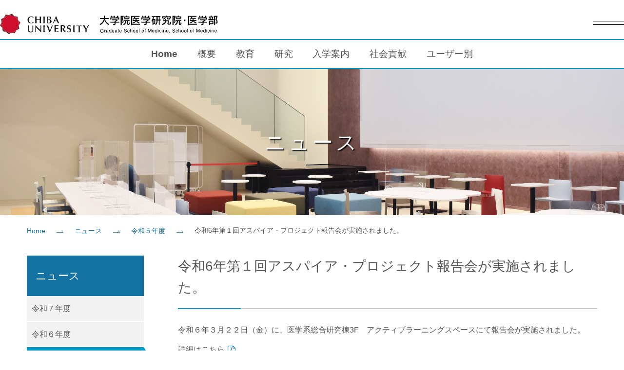

--- FILE ---
content_type: text/html
request_url: http://bem.m.chiba-u.ac.jp/news/r05/61/
body_size: 13681
content:

<!DOCTYPE html>
<html lang="ja">
<head>
<meta http-equiv="X-UA-Compatible" content="IE=edge">
<meta name="viewport" content="width=device-width, initial-scale=1.0">

<title>令和6年第１回アスパイア・プロジェクト報告会が実施されました。 :: 千葉大学大学院医学研究院・医学部</title>

<meta http-equiv="content-type" content="text/html; charset=UTF-8"/>
<meta name="generator" content="concrete5"/>
<link rel="shortcut icon" href="/application/files/1716/4777/2994/favicon.ico" type="image/x-icon"/>
<link rel="icon" href="/application/files/1716/4777/2994/favicon.ico" type="image/x-icon"/>
<link rel="canonical" href="/news/r05/61?auth=4482b717576e0ffee614d33c0986149a&jsID=2&ccm_paging_p_b1289=1&ccm_paging_p_b792=1&ccm_paging_p_b912=1&ccm_paging_p_b4009=1">
<script type="text/javascript">
    var CCM_DISPATCHER_FILENAME = "/index.php";
    var CCM_CID = 2160;
    var CCM_EDIT_MODE = false;
    var CCM_ARRANGE_MODE = false;
    var CCM_IMAGE_PATH = "/concrete/images";
    var CCM_TOOLS_PATH = "/index.php/tools/required";
    var CCM_APPLICATION_URL = "";
    var CCM_REL = "";
    var CCM_ACTIVE_LOCALE = "ja_JP";
</script>

<script type="text/javascript" src="/concrete/js/jquery.js?ccm_nocache=1a72ca0f3692b16db9673a9a89faff0649086c52"></script>
<!-- Google tag (gtag.js) -->
<script async src="https://www.googletagmanager.com/gtag/js?id=G-V1CV4P0LQT"></script>
<script>
  window.dataLayer = window.dataLayer || [];
  function gtag(){dataLayer.push(arguments);}
  gtag('js', new Date());

  gtag('config', 'G-V1CV4P0LQT');
</script><link rel="stylesheet" href="/application/themes/med_theme/common/css/master.css">
<script type="text/javascript" src="/application/themes/med_theme/common/js/jquery.min.js"></script>
<script type="text/javascript" src="/application/themes/med_theme/common/js/function.js"></script>
<script type="text/javascript" src="/application/themes/med_theme/common/js/header.js"></script>
</head>
<body>

<div class="ccm-page ccm-page-id-2160 page-type-news page-template-news">
<header class="l-header" data-header>
  <div class="header-inr">
    <div class="header-top">
      <div class="header-left-logo">
        <p class="left-logo"><a href="/" class="logo-img"><img src="/application/themes/med_theme/common/images/logo_top.svg" alt="Chiba University"></a></p>
      </div>
      <div class="header-right">
        <div class="header-menubox">
          <button class="header-menu" data-spmenutoggle><span class="action-btn-wrap">メニューを開く</span></button>
        </div>
      </div>
    </div>
    
    <div class="header-bottom">
      <div class="sp-nav">
        <div class="sp-nav-language">
          <ul>
            <li class="current"><a href="/">日本語</a></li>
            <li class="en"><a href="/en/">English</a></li>
          </ul>
        </div>
        <nav>
          

    <ul class="nav"><li class=""><a href="/" target="_self" class="">Home</a></li><li class=""><a href="/about" target="_self" class="">概要</a></li><li class=""><a href="/edu" target="_self" class="">教育</a></li><li class=""><a href="/research" target="_self" class="">研究</a></li><li class=""><a href="/admissions" target="_self" class="">入学案内</a></li><li class=""><a href="/cooperation" target="_self" class="">社会貢献</a></li></ul>
        </nav>
        <div class="sp-nav-user">
          

    <ul>
	<li><a href="/corporation">企業の方</a></li>
	<li><a href="/graduate">大学院志望の方</a></li>
	<li><a href="/undergraduate">医学部志望の方</a></li>
	<li><a href="/graduates">卒業生の方</a></li>
	<li><a href="/local-page">在学生・教員の方</a></li>
	<li><a href="/about/contact">お問い合わせ</a></li>
	<li><a href="/about/access">交通アクセス</a></li>
</ul>

        </div>
      </div>
      <div id="mainNav" class="pc-nav">
        <nav>
          

    <ul data-gnav><li class=""><a href="/" target="_self" class="">Home</a></li><li class=""><a href="/about" target="_self" class="">概要</a><div class="subNav"><ul><li class=""><a href="/about/mission" target="_self" class="">ミッション</a></li><li class=""><a href="/about/overview" target="_self" class="">医学部概況</a></li><li class=""><a href="/about/history" target="_self" class="">沿革</a></li><li class=""><a href="/about/message" target="_self" class="">医学部長挨拶</a></li><li class=""><a href="/about/tradition" target="_self" class="">千葉医学について</a></li><li class=""><a href="/about/organization" target="_self" class="">機構図</a></li><li class=""><a href="/about/granddesign" target="_self" class="">グランドデザイン将来構想</a></li><li class=""><a href="/about/disclosure" target="_self" class="">公開情報</a></li><li class=""><a href="/about/enrollment" target="_self" class="">医学部入学者数及び進路</a></li><li class=""><a href="/about/graduate_school" target="_self" class="">大学院受入数及び進路</a></li><li class=""><a href="/about/about" target="_self" class="">医学研究院・医学部概要／医学系総合研究棟案内</a></li><li class=""><a href="/about/campusmap" target="_self" class="">キャンパスマップ</a></li><li class=""><a href="/about/monument" target="_self" class="">亥鼻地区の記念碑等</a></li><li class=""><a href="/about/link" target="_self" class="">関連リンク</a></li><li class=""><a href="/about/archive" target="_self" class="">アーカイブ</a></li><li class=""><a href="/about/symposium_saigai" target="_self" class="">災害治療学シンポジウム</a></li><li class=""><a href="/about/facility" target="_self" class="">施設の貸し出しについて</a></li></ul></div></li><li class=""><a href="/edu" target="_self" class="">教育</a><div class="subNav"><ul><li class=""><a href="/edu/outline" target="_self" class="">理念と目標（千葉大学憲章）</a></li><li class=""><a href="/edu/goal" target="_self" class="">教育目標</a></li><li class=""><a href="/edu/undergraduate" target="_self" class="">千葉大学医学部の使命とアウトカム</a></li><li class=""><a href="/edu/graduate" target="_self" class="">大学院(医学薬学府)の概要</a></li><li class=""><a href="/edu/undergraduate/syllabus" target="_self" class="">医学部カリキュラム</a></li><li class=""><a href="/edu/2135" target="_self" class="">科目別コンピテンシー</a></li><li class=""><a href="/edu/campuslife" target="_self" class="">学生生活</a></li><li class=""><a href="/edu/mededu" target="_self" class="">医学教育研究室</a></li><li class=""><a href="/edu/third-party-evaluation" target="_self" class="">医学教育分野別評価基準日本版に基づく外部評価</a></li><li class=""><a href="/edu/visitingstudents" target="_self" class="">国際関係</a></li><li class=""><a href="/edu/scholarship" target="_self" class="">研究医養成プログラム</a></li><li class=""><a href="/edu/scholarshipprize" target="_self" class="">スカラーシップ賞</a></li><li class=""><a href="/edu/bcrc" target="_self" class="">ちばBCRC</a></li><li class=""><a href="/edu/research" target="_self" class="">総合内科（研究指向型）医師の養成プログラム</a></li><li class=""><a href="/edu/kentai" target="_self" class="">【社会人教育】臨床医学の献体利用を推進する専門人材養成プログラム</a></li><li class=""><a href="/edu/c-come" target="_self" class="">地域志向型医療人材養成プログラム</a></li></ul></div></li><li class=""><a href="/research" target="_self" class="">研究</a><div class="subNav"><ul><li class=""><a href="/research/research" target="_self" class="">研究領域等</a></li><li class=""><a href="/research/rinri" target="_self" class="">倫理審査委員会</a></li><li class=""><a href="/research/seika" target="_self" class="">寄附講座一覧</a></li><li class=""><a href="/research/publication" target="_self" class="">業績集</a></li><li class=""><a href="/research/funds" target="_self" class="">外部資金獲得状況</a></li><li class=""><a href="/research/kaken" target="_self" class="">科研費応募支援（学内限定）</a></li></ul></div></li><li class=""><a href="/admissions" target="_self" class="">入学案内</a><div class="subNav"><ul><li class=""><a href="/admissions/graduate" target="_self" class="">大学院入学案内</a></li><li class=""><a href="/admissions/undergraduate" target="_self" class="">医学部入学案内</a></li><li class=""><a href="/admissions/opencampus" target="_self" class="">オープンキャンパス</a></li><li class=""><a href="/admissions/region_sp" target="_self" class="">医学部学校推薦型選抜「千葉県地域枠入試」</a></li><li class=""><a href="/admissions/7" target="_self" class="">令和８年度一般選抜「千葉県地域枠入試」出願書類について</a></li><li class=""><a href="/admissions/shihigai" target="_self" class="">医学部私費外国人留学生選抜</a></li><li class=""><a href="/admissions/enrollment-procedures" target="_self" class="">入学手続きについて</a></li><li class=""><a href="/admissions/past-eq" target="_self" class="">過去問題について</a></li></ul></div></li><li class=""><a href="/cooperation" target="_self" class="">社会貢献</a><div class="subNav"><ul><li class=""><a href="/cooperation/web_lecture" target="_self" class="">医学入門講義一覧</a></li><li class=""><a href="/cooperation/open_lecture" target="_self" class="">教員講演活動一覧</a></li><li class=""><a href="/cooperation/activity" target="_self" class="">地域貢献活動</a></li></ul></div></li><li><a>ユーザー別</a>
      <div class="subNav">
        <ul>
          <li><a href="/graduate/">企業の方</a></li>
          <li><a href="/graduate/">大学院志望の方</a></li>
          <li><a href="/undergraduate/">医学部志望の方</a></li>
          <li><a href="/graduates/">卒業生の方</a></li>
          <li><a href="/local/">在学生・教員の方</a></li>
        </ul>
      </div>
    </li></ul>
          <div class="current-bar" data-gnav-bar></div>
        </nav>
      </div>
    </div>
  </div>
</header><div id="pagetitle">
  <p>ニュース</p>
  <div class="bgImg">
  <img src="/application/files/8416/4731/5168/pagetitle_topics.jpg" alt="ページタイトル画像"></div>
</div>

<div id="breadcrumb">


    <ul><li><a href="/" target="_self">Home</a></li><li><a href="/news" target="_self">ニュース</a></li><li><a href="/news/r05" target="_self">令和５年度</a></li><li class="active">令和6年第１回アスパイア・プロジェクト報告会が実施されました。</li></ul>
</div>
<div id="contents" class="sub">
  <main>
  <h1>令和6年第１回アスパイア・プロジェクト報告会が実施されました。</h1>
  

<div class="container"><div class="row"><div class="col-sm-12">    <div id="all" class="newsList">
  </div>


</div></div></div>

<div class="container"><div class="row"><div class="col-sm-12">    <p>令和６年３月２２日（金）に、医学系総合研究棟3F　アクティブラーニングスペースにて報告会が実施されました。</p>

<p><a href="/application/files/8717/1160/0221/N1HP20240325_itoS.pdf">詳細はこちら</a><br />
​​​​​</p>

</div></div></div>  </main>

  <aside>
    <div id="subPageLink">
    <!-- 二階層目タイトル -->
    <div class="categoryTtl">ニュース</div>
    

    <ul class="nav"><li class=""><a href="/news/r07" target="_self" class="">令和７年度</a></li><li class=""><a href="/news/r06" target="_self" class="">令和６年度</a></li><li class="nav-path-selected"><a href="/news/r05" target="_self" class="nav-path-selected">令和５年度</a></li><li class=""><a href="/news/r04" target="_self" class="">令和４年度</a></li><li class=""><a href="/news/r03" target="_self" class="">令和３年度</a></li><li class=""><a href="/news/old" target="_self" class="">過去のニュース</a></li></ul>
    </div>
  </aside>
</div>
<div id="pagetop"><a href=""></a></div>
<footer>
  <div class="wrapper">
    <div class="siteInfo">
      <div class="siteName">
        <div class="name">千葉大学大学院医学研究院・医学部</div>
        

    <ul>
	<li><a href="/application/files/1416/4674/0405/SNS.pdf" rel="noopener" target="_blank">医学研究院・医学部 公式SNS運用方針</a></li>
	<li><a href="https://www.chiba-u.ac.jp/general/disclosure/security/privacy_policy.html" rel="noopener" target="_blank">プライバシーポリシー</a></li>
	<li><a href="/about/sitemap">サイトマップ</a></li>
	<li><a href="https://www.m.chiba-u.ac.jp/about/link/">関連リンク</a></li>
	<li class="contact"><a href="/about/contact">お問い合わせ</a></li>
	<li class="access"><a href="/about/access">交通アクセス</a></li>
</ul>

      </div>
      <div class="siteSns">
        

    <ul>
	<li class="s-twitter"><a href="https://twitter.com/ChibaUnivMed" rel="noopener" target="_blank"><span>twitter</span></a></li>
	<li class="s-facebook"><a href="https://www.facebook.com/ChibaUnivMed" rel="noopener" target="_blank"><span>facebook</span></a></li>
	<li class="s-insta"><a href="https://www.instagram.com/chibaunivmed/" rel="noopener" target="_blank"><span>instagram</span></a></li>
</ul>

      </div>
    </div>
    <p class="copyright">
      

    Copyright (C) 2003-2023 Graduate School of Medicine and School of Medicine, Chiba University. All Rights Reserved.
    </p>
  </div>
</footer>
</div>
</body>
</html>

--- FILE ---
content_type: application/javascript
request_url: http://bem.m.chiba-u.ac.jp/application/themes/med_theme/common/js/header.js
body_size: 2547
content:
//header JS


  $(window).on('load', function () {
    
    headerMenu();
    openLanguageBtn();
    gNavHover();
  });



/*---------------------------------------------------------------------
headerMenu
---------------------------------------------------------------------*/
headerMenu = function () {
  const $spMenuToggle = $('[data-spmenutoggle]');
  const menuBtn = $('.header-menubox');
  const spNav = $('.sp-nav');


  function menuOpen() {
    menuBtn.addClass('menu-opens');
    spNav.addClass('menu-opens');
  }
  function menuClose() {
    menuBtn.removeClass('menu-opens');
    spNav.removeClass('menu-opens');
  }
  
  $spMenuToggle.on('click', function (e) {
    $this = $(this);
    if (menuBtn.hasClass('menu-opens')||spNav.hasClass('menu-opens')) {
      menuClose();
    } else {
      menuOpen();
    }
  });
  

};


/*---------------------------------------------------------------------
openLanguageBtn
---------------------------------------------------------------------*/

openLanguageBtn = function() {
  const languageBtn = document.querySelector('[data-language-btn]');
  const languageCnt = document.querySelector('.header-btnbox');
  
  languageBtn.addEventListener(
    'click',
    function() {
      if (languageCnt.classList.contains('language-open')) {
        languageCnt.classList.remove('language-open');
      } else {
        languageCnt.classList.add('language-open');
      }
    },
    false
  );
}



/*---------------------------------------------------------------------
//gNavHover
---------------------------------------------------------------------*/
gNavHover = function() {
  let $gNav = $('[data-gnav]');
  let $r = $gNav.children('li');
  let $s = $r.closest('li');
  const $bar = $('[data-gnav-bar]');

  $gNav.on('mouseenter', function() {
    setTimeout(function() {
      $bar.css(
        'transition',
        'left .3s cubic-bezier(0.3, 0, 0.1, 1), height 0.4s cubic-bezier(0.3, 0, 0.1, 1),width .5s cubic-bezier(0.3, 0, 0.1, 1)'
      );
    }, 400);
  });
  $gNav.on('mouseleave', function() {
    // setTimeout(function () {
    $bar.css('transition', 'height 0.4s cubic-bezier(0.3, 0, 0.1, 1)');
    // }, 400);
  });

  $s.on('mouseenter', function() {
    $bar.addClass('is-hover');
    let $left = $(this).offset().left;
    let $width = $(this).width();
    $bar.width($width);
    $bar.offset({
      left: $left
    });
  });
  $s.on('mouseleave', function() {
    $bar.removeClass('is-hover');
    // $bar.width(0);
    $bar.offset({
      left: 'auto'
    });
  });
};




--- FILE ---
content_type: image/svg+xml
request_url: http://bem.m.chiba-u.ac.jp/application/themes/med_theme/common/images/logo_top.svg
body_size: 23130
content:
<?xml version="1.0" encoding="UTF-8"?>
<svg xmlns="http://www.w3.org/2000/svg" version="1.1" viewBox="0 0 411 38">
  <!-- Generator: Adobe Illustrator 29.3.1, SVG Export Plug-In . SVG Version: 2.1.0 Build 151)  -->
  <defs>
    <style>
      .st0 {
        fill: #5e2a2b;
      }

      .st1 {
        fill: #ce0e2d;
      }

      .st2 {
        fill: #79242f;
      }

      .st3 {
        fill: #96262c;
      }

      .st4 {
        fill: #1c1c1b;
      }
    </style>
  </defs>
  <g id="_レイヤー_1">
    <polygon class="st1" points="7.6 7.3 2.9 16.3 4.4 26.3 11.5 33.5 21.5 35.2 30.5 30.7 35.2 21.7 33.7 11.7 26.6 4.5 16.6 2.8 7.6 7.3"/>
    <path class="st2" d="M2,10.1s0,0,0,0h0s.9,6.2.9,6.2L7.6,7.3s-5.6,2.8-5.6,2.8Z"/>
    <path class="st3" d="M10.5,1.7h0s0,0,0,0l-2.9,5.5,9.1-4.5-6.1-1h0Z"/>
    <path class="st0" d="M22.3,0S22.3,0,22.2,0h0l-5.6,2.8,10,1.7L22.3,0Z"/>
    <path class="st3" d="M32.8,5.6s0,0,0,0c0,0,0,0,0,0l-6.1-1,7.1,7.2s-.9-6.2-.9-6.1Z"/>
    <path class="st3" d="M38.1,16.2h0c0,0,0,0,0,0l-4.3-4.4,1.5,10s2.9-5.5,2.9-5.5Z"/>
    <path class="st2" d="M36.1,27.9s0,0,0,0h0s-.9-6.2-.9-6.2l-4.7,9,5.6-2.8h0Z"/>
    <path class="st3" d="M27.6,36.3h0s0,0,0,0l2.9-5.5-9.1,4.5,6.1,1h0Z"/>
    <path class="st0" d="M15.8,38s0,0,0,0h0l5.6-2.8-10-1.7s4.4,4.4,4.4,4.4h0Z"/>
    <path class="st2" d="M5.3,32.5s0,0,0,0c0,0,0,0,0,0l6.1,1-7.1-7.2.9,6.1Z"/>
    <path class="st3" d="M0,21.8h0c0,0,0,0,0,0l4.3,4.4-1.5-10-2.9,5.5Z"/>
    <path class="st4" d="M60.8,25.3c0,1.2,0,2.3,0,3.5s0,.7,0,1c0,.3,0,.5,0,.7s0,.4,0,.5c0,.1,0,.2,0,.3-.2.5-.6,1-1.1,1.3-.5.3-1.2.5-1.9.5s-1.2,0-1.7-.3c-.5-.2-.8-.5-1.1-.8-.1-.2-.2-.4-.3-.6,0-.2-.1-.4-.2-.7,0-.3,0-.7,0-1.1s0-1,0-1.8v-2.4c0-.8,0-1.6,0-2.2v-1.4s-2.4,0-2.4,0c0,.2,0,.5,0,.8,0,.3,0,.6,0,.9,0,.3,0,.6,0,.9v6.1c0,.2,0,.4,0,.5,0,.7.3,1.3.7,1.7.3.5.8.8,1.3,1.1.5.3,1,.4,1.6.5.6,0,1.1.2,1.7.2s1,0,1.6-.2c.6-.1,1-.3,1.5-.6.3-.2.6-.4.8-.6s.4-.5.6-.8c.2-.3.3-.7.3-1,0-.4.1-.9.1-1.4,0-.5,0-1,0-1.7,0-.6,0-1.3,0-2,0-.7,0-1.3,0-1.9s0-1.1,0-1.5v-.9s-1.6,0-1.6,0c0,1.2.1,2.4.1,3.5h0Z"/>
    <path class="st4" d="M83.7,24.7c0-.6,0-1.1,0-1.7s0-1,.1-1.3h-2.6c0,.9.2,1.6.2,2.3,0,.7,0,1.3,0,1.9,0,1.5,0,3,0,4.4,0,1.4,0,2.7-.2,3.7h2.6c0-.7-.1-1.6-.2-2.6,0-1,0-2.2,0-3.5v-1.6c0-.6,0-1.2,0-1.8h0Z"/>
    <path class="st4" d="M96.7,23.1c-.2.5-.4,1-.6,1.6-.2.5-.4,1.1-.6,1.6-.2.5-.4,1-.6,1.5-.2.4-.3.8-.4,1.1-.1.3-.2.5-.2.6l-.7,1.7c-.2-.5-.4-1-.6-1.4-.2-.5-.4-1-.6-1.4-.4-1-.7-1.7-.9-2.4-.2-.6-.4-1.2-.6-1.6-.2-.5-.3-.9-.4-1.3-.1-.4-.2-.8-.4-1.2h-2.8c0,.1.1.3.2.5.1.2.2.5.4.8.1.3.2.6.4.8,0,.3.2.4.2.5,0,.1,0,.2.2.5,0,.2.2.4.3.7s.2.5.3.8c.1.3.2.6.3.8.1.3.2.5.3.7s.2.4.2.5c.3.7.6,1.4.8,1.8s.3.9.5,1.2c.1.4.3.7.4,1.1.1.4.3.9.5,1.4h1.5c.4-1.1.8-2.2,1.2-3.3.4-1.1.9-2.2,1.3-3.3.2-.4.4-.9.6-1.4s.4-1,.7-1.5c.2-.5.5-1,.7-1.5.2-.5.4-.9.6-1.3h-1.7c-.1.4-.3.8-.5,1.3Z"/>
    <path class="st4" d="M106.9,32.9c-.4,0-1.1,0-1.4,0h-.8v-4.9h1.4c.4,0,1.1,0,1.5,0,.2,0,.7,0,.9,0s.5,0,.7,0v-1.3c-.2,0-.5,0-.9,0-.3,0-.9,0-1.3,0-.4,0-1,0-1.4,0h-1.1v-4.2h2.6c.1,0,.3,0,.4,0h1.9c0,0,0-1.1,0-1.1-.7,0-1.5,0-2.1,0-.6,0-1.3,0-1.8,0h-1c-.3,0-.6,0-.9,0-.3,0-.6,0-.8,0-.3,0-.5,0-.7,0,0,.5,0,1,0,1.6,0,.6,0,1.2,0,1.8,0,.6,0,1.1,0,1.6v1.8c0,.4,0,.7,0,1.1,0,.4,0,.8,0,1.1,0,.4,0,.7,0,1,0,.4,0,.8,0,1.1,0,.4,0,.7,0,1.1,1.2,0,2.5-.1,3.6-.1s2.8,0,3.8.1v-1.2c-.4,0-.8,0-1.2,0-.4,0-1.1,0-1.5,0h0Z"/>
    <path class="st4" d="M122,32.3c-.2-.3-.5-.6-.7-1-.2-.4-.6-.8-.9-1.3-.1-.2-.3-.4-.5-.7s-.3-.5-.5-.7l-.5-.7c.4,0,.8-.2,1.2-.4.4-.2.7-.4,1-.7s.5-.6.7-1c.2-.4.3-.8.3-1.3s0-.8-.2-1.1-.3-.6-.6-.9c-.4-.4-.8-.6-1.3-.7-.5-.1-1-.2-1.6-.2h-4.8c0,.6,0,1,0,1.4,0,.4,0,.7,0,1,0,.3,0,.7,0,1v2.9c0,.4,0,.8,0,1.2,0,.4,0,.7,0,1,0,.3,0,.6,0,1s0,.8,0,1.2c0,.4,0,1,0,1.5h2.4c0-.1,0-.3,0-.7,0-.3,0-.6,0-1,0-.3,0-.7,0-1v-3.2h.4c.5.7,1,1.4,1.5,2.2s1,1.5,1.5,2.2c.1.2.3.5.5.8.2.3.3.5.5.8h3.1c-.3-.4-.5-.7-.8-1-.2-.3-.4-.6-.7-.8h0ZM117.2,27.4c-.2,0-.5,0-.7,0-.2,0-.4,0-.6,0v-4.7c.1,0,.3,0,.6,0,.3,0,.5,0,.7,0,.3,0,.6,0,.9,0s.6.2.8.4c.3.2.5.5.6.8,0,.3.1.7.1,1s0,.6-.1.9-.2.6-.4.8c-.2.2-.4.4-.8.6-.3.1-.7.2-1.1.2h0Z"/>
    <path class="st4" d="M133.4,29.3c0-.2-.1-.4-.3-.7-.1-.2-.3-.4-.5-.6-.1-.1-.3-.3-.4-.4-.1-.1-.3-.2-.5-.3-.2-.1-.4-.2-.7-.3-.2-.1-.5-.2-.9-.4-.4-.2-.8-.3-1.1-.4-.3-.1-.6-.3-.8-.5-.2-.2-.4-.4-.5-.6-.1-.2-.2-.5-.2-.8,0-.5.2-1,.5-1.4.4-.4.9-.6,1.6-.6s1.1.1,1.5.4.7.6.8,1.2h.2l.6-1.7c-.4-.2-.9-.4-1.3-.5-.4-.1-1-.2-1.6-.2s-1.5.1-2,.3c-.5.2-1,.5-1.3.9s-.5.7-.7,1.2c-.1.4-.2.8-.2,1.2s0,.7.1,1c0,.3.2.6.4.9s.4.5.7.7c.3.2.7.4,1.1.6.3.1.6.2.9.4.4.1.7.3.9.4,0,0,.2,0,.4.2s.3.2.5.4c.2.2.3.4.4.6s.2.5.2.9,0,.6-.2.9-.3.5-.5.7-.4.3-.7.5c-.3.1-.6.2-1,.2s-.5,0-.8,0-.5-.2-.7-.3-.5-.3-.7-.6-.4-.6-.6-1.1h-.2l-.4,2c.2,0,.3.2.6.3.2,0,.5.2.8.3.3,0,.6.2.9.2.3,0,.7,0,1.1,0,.8,0,1.5-.1,2.1-.4s1.1-.5,1.4-.9c.4-.4.6-.8.8-1.3.2-.5.3-.9.3-1.4s0-.3,0-.5c0-.2,0-.4-.1-.6h0Z"/>
    <path class="st4" d="M139.6,24.7c0-.6,0-1.1,0-1.7s0-1,.1-1.3h-2.6c0,.9.1,1.6.2,2.3,0,.7,0,1.3,0,1.9,0,1.5,0,3,0,4.4,0,1.4,0,2.7-.2,3.7h2.6c0-.7-.1-1.6-.1-2.6,0-1,0-2.2,0-3.5v-1.6c0-.6,0-1.2,0-1.8h0Z"/>
    <path class="st4" d="M148.2,21.9h-1.1c-.4,0-.8,0-1.2,0-.4,0-.8,0-1.3,0-.4,0-.8,0-1.2,0v1.3c.2,0,.5,0,.8,0,.3,0,.6,0,.9,0,.3,0,.5,0,.8,0h1.3c0,.4,0,.7,0,1v6c0,.7,0,1.4,0,2,0,.7,0,1.4-.1,2.1h2.5c0-.2,0-.6,0-.9s0-.9,0-1.5v-7.7c0-.3,0-.7,0-1,.6,0,1.2,0,1.9,0,.6,0,1.2,0,1.7.1v-1.3c-.9,0-1.7,0-2.5,0s-1.6,0-2.3,0h0Z"/>
    <path class="st4" d="M75.8,24.2c0,.7,0,1.4,0,2.1v4c-.2-.1-.4-.3-.5-.4-.1-.1-.3-.2-.4-.4l-2.2-2.1c-.6-.5-1.1-1-1.6-1.5-.5-.5-1-1-1.4-1.4-.4-.5-.9-.9-1.3-1.4-.4-.5-.9-.9-1.3-1.4h-.9c0,.8,0,1.7,0,2.5v6.2c0,.2,0,.5,0,.7,0,.2,0,.4,0,.5v2.5c-.1,0,1.4,0,1.4,0,0-.4,0-.7,0-1,0-.3,0-.5,0-.7,0-.2,0-.4,0-.5v-.7c0-.5,0-.9,0-1.4,0-.4,0-.9,0-1.3v-3c.3.3.7.6,1.2,1.1.4.4.9.9,1.5,1.4.5.5,1.1,1,1.6,1.6s1.1,1,1.7,1.5c.5.5,1.1,1.1,1.5,1.6.5.5.9,1,1.3,1.4h.8v-.4c0-.2,0-.3,0-.5v-1.8c0-.4,0-.8,0-1.2v-4.1c0-.5,0-1,0-1.5,0-.5,0-.9,0-1.4s0-1,0-1.5h-1.6l.2,2.4h0Z"/>
    <path class="st4" d="M164.6,21.7c-.3.7-.6,1.3-.8,1.8-.2.5-.4.9-.6,1.3-.2.4-.4.8-.7,1.3s-.6,1-.9,1.7c-.4-.7-.7-1.3-1-1.8-.3-.5-.6-1-.8-1.5-.2-.5-.5-.9-.7-1.4-.2-.4-.4-.9-.7-1.4h-2.9c.2.4.5.8.8,1.3.3.5.6,1,.9,1.5.3.5.6,1,.9,1.5.3.5.6.9.8,1.3l1.1,1.8v1c0,.4,0,.8,0,1.3,0,.5,0,.9,0,1.3,0,.5,0,.8,0,1.2h2.4c0-.4,0-.8,0-1.1,0-.3,0-.7,0-1,0-.3,0-.6,0-1v-1.7c0,0,0-.2,0-.3,0,0,.1-.2.2-.3.4-.6.8-1.3,1.1-2,.4-.7.7-1.3,1.1-2,0-.1.2-.3.4-.6.2-.3.4-.6.6-.9.2-.3.4-.6.6-.9.2-.3.3-.5.4-.6h-1.8Z"/>
    <path class="st4" d="M58.6,6.2c.6,0,1.2,0,1.6.2s.8.3,1,.5c.2.2.4.4.6.6.1.2.2.3.3.4h.2l.5-1.8c-.7-.3-1.4-.6-2.1-.7-.7-.1-1.4-.2-2.1-.2-1.2,0-2.2.2-3.1.5-.9.3-1.6.8-2.2,1.4-.6.6-1,1.3-1.3,2.1-.3.8-.4,1.6-.4,2.5s.2,1.9.5,2.7c.3.8.8,1.4,1.4,1.9.6.5,1.3.9,2,1.2.8.3,1.6.4,2.5.4,1.7,0,3.2-.4,4.5-1.1l.2-1.8h-.2c-.2.1-.4.3-.7.6-.2.2-.5.5-.9.7-.3.2-.7.4-1.1.5-.4.1-.9.2-1.5.2s-.8,0-1.1-.1c-.3,0-.6-.2-.9-.4-.3-.2-.5-.3-.7-.5-.2-.2-.4-.4-.5-.6-.3-.4-.5-.7-.6-1.1-.2-.4-.3-.7-.3-1.1,0-.3,0-.6-.1-.9,0-.3,0-.5,0-.6,0-1.7.4-3,1.2-4,.8-.9,1.9-1.4,3.4-1.4h0Z"/>
    <path class="st4" d="M76.9,9.4c0-.8,0-1.5,0-2.3,0-.7,0-1.3.1-1.8h-2.6c0,.3,0,.6,0,.8,0,.2,0,.3,0,.4v.4s0,.4,0,.4c0,.1,0,.3,0,.6,0,.3,0,.6,0,.9v1.6c-.6,0-1.1,0-1.6,0-.5,0-1.1,0-1.6,0s-.9,0-1.4,0c-.4,0-.9,0-1.4,0v-2.1c0-.5,0-1,0-1.4,0-.4,0-.7,0-.9,0-.2,0-.5,0-.8h-2.5c0,.7,0,1.4.1,2.1,0,.7,0,1.4,0,2.1,0,1.4,0,2.7,0,4.1,0,1.3,0,2.7-.1,4.1h2.5c0-.3,0-.6,0-.8s0-.5,0-.9c0-.3,0-.7,0-1.1v-3.3c.5,0,1,0,1.5,0,.5,0,1,0,1.5,0s1,0,1.5,0c.5,0,1,0,1.4,0v2.9c0,.2,0,.4,0,.7,0,.3,0,.6,0,1,0,.3,0,.6,0,.9,0,.3,0,.5,0,.5h2.5v-1.1c-.1-.3-.2-.6-.2-.9,0-.7,0-1.5,0-2.2v-1.8c0-.7,0-1.5,0-2.3h0Z"/>
    <path class="st4" d="M83.7,8.4c0-.6,0-1.1,0-1.7,0-.5,0-.9.1-1.3h-2.6v1.4c.1.3.2.6.2.9,0,.7,0,1.3,0,1.9,0,1.5,0,3,0,4.4,0,1.4,0,2.7-.2,3.7h2.6c0-.7-.1-1.6-.1-2.6,0-1,0-2.1,0-3.5v-1.6c0-.6,0-1.2,0-1.8h0Z"/>
    <path class="st4" d="M95.4,11.9c-.3-.2-.7-.4-1.1-.6-.4-.1-.9-.2-1.4-.2.4,0,.7-.1,1.1-.3.4-.1.7-.3,1-.6.3-.2.5-.5.7-.8.2-.3.3-.7.3-1.1s0-1.1-.3-1.4c-.2-.4-.5-.7-.8-.9-.3-.2-.8-.4-1.2-.4s-.9-.1-1.4-.1h-4.1c0,1,0,2,.1,3,0,1,0,2,0,3s0,2,0,3.1c0,1.1,0,2.2,0,3.3h4c.5,0,.9,0,1.3-.1.3,0,.7-.1.9-.2s.5-.2.6-.3c.2-.1.3-.2.4-.4,0,0,.2-.2.3-.3.1-.1.2-.3.4-.5.1-.2.2-.4.3-.7,0-.3.1-.6.1-.9,0-.6,0-1.1-.3-1.5-.2-.4-.4-.7-.8-.9h0ZM90.4,7.8v-.7c0-.2,0-.5,0-.7.4,0,.8,0,1.2,0,.6,0,1.1.2,1.4.6s.5.9.5,1.5-.2,1.4-.6,1.8-1,.6-1.8.6-.2,0-.4,0c-.1,0-.2,0-.4,0v-2.9h0ZM93.3,16.2c-.5.4-1.1.6-2,.6s-.3,0-.5,0c-.1,0-.3,0-.5,0,0-.2,0-.5,0-.8v-4.3c.2,0,.4,0,.6,0,.4,0,.9,0,1.2.1.4,0,.7.2.9.4s.5.5.6.8.2.8.2,1.3c0,.9-.2,1.5-.7,2Z"/>
    <path class="st4" d="M109.5,14.7c-.2-.5-.5-1.1-.7-1.6-.2-.5-.4-1-.6-1.4-.2-.4-.3-.8-.6-1.3-.2-.5-.4-1-.7-1.6-.2-.6-.5-1.2-.7-1.8-.2-.6-.5-1.2-.7-1.8h-1.2c-.1.4-.3.8-.4,1.3-.2.5-.4,1.1-.7,1.7-.3.6-.6,1.4-.9,2.2-.4.8-.8,1.7-1.2,2.8l-2.1,4.6h1.7c.2-.5.3-1.1.6-1.8.3-.7.5-1.4.8-2.1.4,0,.7,0,1.1,0s.7,0,1.1,0,.8,0,1.2,0c.4,0,.8,0,1.2,0l.8,1.9.8,2h2.7c-.2-.4-.4-.9-.7-1.5-.2-.5-.5-1.1-.7-1.6h0ZM105.3,12.8c-.3,0-.6,0-.8,0s-.6,0-.9,0c-.3,0-.6,0-.9,0l1.8-4.4,1.7,4.4c-.3,0-.6,0-.8,0Z"/>
  </g>
  <g id="_レイヤー_2" data-name="レイヤー_2">
    <g>
      <path d="M203.2,21c-3.7-2.2-6.3-5.7-7.5-8.7-.9,3.3-3.7,6.7-7.7,8.7l-1.2-1.8c5.4-2.4,7.3-6.6,7.6-9.4h-7.2v-1.8h7.3V3.6h2v4.4h7.3v1.8h-7.2s1,5.6,7.6,9.4l-1.1,1.9Z"/>
      <path d="M221.4,11v-2.3h-12.9v2.3h-1.9v-4h2.7s-.7-1.1-1.7-2.3l1.7-1.1c1.2,1.5,1.7,2.4,1.7,2.4l-1.4.9h4.4s-.6-1-1.7-2.3l1.8-1c1.1,1.4,1.7,2.4,1.7,2.4l-1.6.9h3.7s1.5-1.9,2.1-3.3l2,.9c-.5.9-1.2,1.8-1.7,2.4h3v4h-1.9ZM216.5,16.6v1.8c0,2.3-1.5,2.5-3.9,2.6l-.8-1.8h1.3c1,0,1.5,0,1.5-.8v-1.8h-7.9v-1.7h7.9v-1.5h1c1.1-.5,2-1.2,2-1.2h-8v-1.7h10.7v1.7s-1.4,1.6-3.8,2.7h0c0,0,6.8,0,6.8,0v1.7h-6.8Z"/>
      <path d="M226.1,21V4.1h5.5v1.8l-1.5,3.9c.7,1.2,1.5,3.1,1.5,4.6s-.7,2.5-2.8,2.5l-.7-1.8c1.1,0,1.8-.1,1.8-1s-.5-2-1.6-4.2l1.3-4h-1.6v15.1h-1.9ZM239.7,20.6s-1.7,0-1.7-1.9v-5h-1.7c0,4.2-1.3,5.9-4.2,7.3l-1.4-1.8c3-1,3.6-2.5,3.6-5.5h-2.1v-1.7h10.5v1.7h-2.8v4.6c0,.5.3.5.4.5h.3c.6,0,.8-.4.8-2.6l1.7.8c0,2.9-1.1,3.5-2.3,3.5h-1.1ZM233.2,10.2v-1.3h-1.2v-3.8h4.1v-1.5h2v1.5h4.5v3.8h-1.2v1.3h-8.2ZM240.8,6.8h-7v1.7h7v-1.7Z"/>
      <path d="M247.7,20.2v.8h-1.9V4.2h15.7v1.7h-13.8v12.7h14.6v1.7h-14.6ZM260.3,17.9c-2.6-.8-4.5-2.8-5.2-4-1.1,2-3.4,3.6-5.6,4.1l-1.2-1.6c2.4-.3,4.4-1.5,5.1-3h-4.7v-1.6h5.3c0-.6,0-2.4,0-2.4h-2.1c-.4.6-1,1.3-1.6,1.9l-1.6-1.3c2.1-1.5,3-3.8,3-3.8l1.8.4s-.3.7-.6,1.2h7.4v1.6h-4.4s0,1.8,0,2.4h5.2v1.6h-4.3c.6,1,2.2,2.3,4.6,2.9l-1,1.6Z"/>
      <path d="M279.6,11v-2.3h-12.9v2.3h-1.9v-4h2.7s-.7-1.1-1.7-2.3l1.7-1.1c1.2,1.5,1.7,2.4,1.7,2.4l-1.4.9h4.4s-.6-1-1.7-2.3l1.8-1c1.1,1.4,1.7,2.4,1.7,2.4l-1.6.9h3.7s1.5-1.9,2.1-3.3l2,.9c-.5.9-1.2,1.8-1.7,2.4h3v4h-1.9ZM274.7,16.6v1.8c0,2.3-1.5,2.5-3.9,2.6l-.8-1.8h1.3c1,0,1.5,0,1.5-.8v-1.8h-7.9v-1.7h7.9v-1.5h1c1.1-.5,2-1.2,2-1.2h-8v-1.7h10.7v1.7s-1.4,1.6-3.8,2.7h0c0,0,6.8,0,6.8,0v1.7h-6.8Z"/>
      <path d="M287.5,18.6v1.7h-1.8v-6.6c-.4.8-.9,1.5-.9,1.5l-1-2.2s2.2-2.5,2.8-6.7h-2.3v-1.7h6.9v1.7h-2.8c-.2,1.3-.5,2.5-.9,3.6h3.3v8.7h-3.4ZM289.1,11.6h-1.6v5.2h1.6v-5.2ZM297.6,21v-8.3h-2.2c0,3.1-.8,5.8-3.1,8.2l-1.6-1.4c2-1.8,2.7-4.1,2.7-6.8h-2v-1.7h1.9v-4.8h-1.6v-1.7h8.9v1.7h-1.4v4.8h1.9v1.7h-1.9v8.3h-1.9ZM297.6,6.2h-2.2v4.8h2.2v-4.8Z"/>
      <path d="M315.6,20.3h0c-.2,0-1.8,0-1.8-1.5s0-.2,0-.3l.7-4.5h-3.3c-.6,3.9-3,5.8-6.9,6.9l-1.1-1.8c3.4-.8,5.7-2.5,6-5.1h-4.2v-1.7h4.5v-2.2h1.9v2.2h5.3l-.9,5.6h0c0,.6.6.6.6.6h.8c1.2,0,1.4,0,1.5-3.4l2,1.2c-.3,3.7-1.3,3.9-2.7,3.9h-2.4ZM318.5,7.9v-1.2h-12.9v1.8h-1.9v-3.5h7.3v-1.4h2.2v1.4h7.3v3h-1.9ZM304.5,9.6c2.2-.3,3.9-1.1,4.4-2.9l1.8.7c-.9,2.1-2.8,3.3-4.9,3.7l-1.2-1.6ZM315,10.7c-1.6,0-2.2-.8-2.2-1.9v-1.5h1.9v1c0,.6,0,.7.8.7h.9c.8,0,.9-.2,1.1-1.2l2,1c-.6,1.8-1.5,1.9-2.4,1.9h-2.1Z"/>
      <path d="M323.2,21V4.1h5.5v1.8l-1.5,3.9c.7,1.2,1.5,3.1,1.5,4.6s-.7,2.5-2.8,2.5l-.7-1.8c1.1,0,1.8-.1,1.8-1s-.5-2-1.6-4.2l1.3-4h-1.6v15.1h-1.9ZM336.7,20.6s-1.7,0-1.7-1.9v-5h-1.7c0,4.2-1.3,5.9-4.2,7.3l-1.4-1.8c3-1,3.6-2.5,3.6-5.5h-2.1v-1.7h10.5v1.7h-2.8v4.6c0,.5.3.5.4.5h.3c.6,0,.8-.4.8-2.6l1.7.8c0,2.9-1.1,3.5-2.3,3.5h-1.1ZM330.2,10.2v-1.3h-1.2v-3.8h4.1v-1.5h2v1.5h4.5v3.8h-1.2v1.3h-8.2ZM337.8,6.8h-7v1.7h7v-1.7Z"/>
      <path d="M344.5,13.8v-2.9h2.9v2.9h-2.9Z"/>
      <path d="M354.4,20.2v.8h-1.9V4.2h15.7v1.7h-13.8v12.7h14.6v1.7h-14.6ZM367,17.9c-2.6-.8-4.5-2.8-5.2-4-1.1,2-3.4,3.6-5.6,4.1l-1.2-1.6c2.4-.3,4.4-1.5,5.1-3h-4.7v-1.6h5.3c0-.6,0-2.4,0-2.4h-2.1c-.4.6-1,1.3-1.6,1.9l-1.6-1.3c2.1-1.5,3-3.8,3-3.8l1.8.4s-.3.7-.6,1.2h7.4v1.6h-4.4s0,1.8,0,2.4h5.2v1.6h-4.3c.6,1,2.2,2.3,4.6,2.9l-1,1.6Z"/>
      <path d="M386.4,11v-2.3h-12.9v2.3h-1.9v-4h2.7s-.7-1.1-1.7-2.3l1.7-1.1c1.2,1.5,1.7,2.4,1.7,2.4l-1.4.9h4.4s-.6-1-1.7-2.3l1.8-1c1.1,1.4,1.7,2.4,1.7,2.4l-1.6.9h3.7s1.5-1.9,2.1-3.3l2,.9c-.5.9-1.2,1.8-1.7,2.4h3v4h-1.9ZM381.4,16.6v1.8c0,2.3-1.5,2.5-3.9,2.6l-.8-1.8h1.3c1,0,1.5,0,1.5-.8v-1.8h-7.9v-1.7h7.9v-1.5h1c1.1-.5,2-1.2,2-1.2h-8v-1.7h10.7v1.7s-1.4,1.6-3.8,2.7h0c0,0,6.8,0,6.8,0v1.7h-6.8Z"/>
      <path d="M390.6,11.7v-1.6h2.2l-.7-3.1h-1v-1.7h3.6v-1.7h1.9v1.7h3.6v1.7h-1.1c-.1.7-.4,1.9-.7,3.1h2.2v1.6h-10.1ZM393.6,19.7v1.1h-1.9v-7.7h8.1v6.5h-6.2ZM398,14.8h-4.4v3.2h4.4v-3.2ZM396.7,10.1c.3-1.1.6-2.3.7-3.1h-3.3l.7,3.1h2ZM401.2,21V4.1h6.3v1.7l-1.8,4.6c1.5,1.9,2.1,3.6,2.1,5,0,2-1.3,3.2-3.1,3.2l-1.1-1.9c1.2,0,2.3-.3,2.3-1.5s-.6-2.4-2.1-4.7l1.6-4.6h-2.3v15.1h-1.9Z"/>
    </g>
    <g>
      <path d="M192.5,28.3c.6.3,1,.9,1.2,1.8h-.9c-.1-.5-.3-.8-.6-1-.3-.2-.7-.3-1.2-.3s-1.1.2-1.5.7c-.4.4-.6,1.1-.6,2s.2,1.4.5,1.9c.3.5.9.7,1.6.7s1-.2,1.4-.5c.4-.3.6-.9.6-1.6h-2v-.7h2.8v3.5h-.6l-.2-.8c-.3.3-.5.6-.8.7-.4.2-.9.3-1.4.3s-1.4-.2-1.9-.7c-.6-.6-.9-1.5-.9-2.6s.3-1.9.9-2.6c.5-.6,1.3-.9,2.1-.9s1.1.1,1.6.4Z"/>
      <path d="M195.6,29.9h.8v.8c0-.2.2-.4.5-.6.2-.2.5-.3.8-.3s0,0,0,0,0,0,.2,0v.8s0,0-.1,0c0,0,0,0-.1,0-.4,0-.7.1-.9.4-.2.3-.3.6-.3.9v2.7h-.8v-4.7Z"/>
      <path d="M201.6,31.7c.2,0,.3,0,.4-.2,0,0,0-.2,0-.3,0-.3,0-.5-.3-.6s-.5-.2-.8-.2-.7.1-.9.3c0,.1-.2.3-.2.6h-.7c0-.6.2-1,.6-1.2.4-.2.8-.3,1.3-.3s1,.1,1.3.3c.3.2.5.5.5,1v2.7c0,0,0,.1,0,.2,0,0,.1,0,.2,0s0,0,.1,0c0,0,0,0,.1,0v.6c-.1,0-.2,0-.3,0,0,0-.2,0-.3,0-.3,0-.5,0-.6-.3,0-.1-.1-.2-.1-.4-.2.2-.4.4-.7.5-.3.2-.6.2-1,.2s-.8-.1-1.1-.4c-.3-.3-.4-.6-.4-1s.1-.8.4-1c.3-.2.6-.4,1.1-.4l1.3-.2ZM199.9,33.9c.2.1.4.2.6.2s.5,0,.8-.2c.4-.2.7-.6.7-1v-.6c0,0-.2.1-.4.2-.2,0-.3,0-.4,0h-.5c-.3,0-.5.2-.6.2-.2.1-.4.4-.4.7s0,.4.3.5Z"/>
      <path d="M207.2,30c.1,0,.3.2.5.5v-2.4h.8v6.5h-.7v-.7c-.2.3-.4.5-.7.6s-.5.2-.9.2c-.5,0-1-.2-1.4-.7-.4-.4-.6-1-.6-1.8s.2-1.3.5-1.8c.3-.5.8-.8,1.5-.8s.7,0,.9.2ZM205.4,33.5c.2.3.6.5,1,.5s.7-.2.9-.5c.2-.3.4-.8.4-1.4s-.1-1-.4-1.3c-.2-.3-.5-.4-.9-.4s-.7.2-1,.5-.4.8-.4,1.3.1.9.3,1.3Z"/>
      <path d="M210.8,29.9v3.1c0,.2,0,.4.1.6.1.3.4.4.8.4.5,0,.9-.2,1.1-.7.1-.3.2-.6.2-1.1v-2.3h.8v4.7h-.7v-.7c0,.2-.2.3-.4.5-.3.2-.7.4-1.1.4-.7,0-1.1-.2-1.3-.7-.1-.2-.2-.6-.2-1v-3.2h.8Z"/>
      <path d="M218.1,31.7c.2,0,.3,0,.4-.2,0,0,0-.2,0-.3,0-.3,0-.5-.3-.6s-.5-.2-.8-.2-.7.1-.9.3c0,.1-.2.3-.2.6h-.7c0-.6.2-1,.6-1.2.4-.2.8-.3,1.3-.3s1,.1,1.3.3c.3.2.5.5.5,1v2.7c0,0,0,.1,0,.2,0,0,.1,0,.2,0s0,0,.1,0c0,0,0,0,.1,0v.6c-.1,0-.2,0-.3,0,0,0-.2,0-.3,0-.3,0-.5,0-.6-.3,0-.1-.1-.2-.1-.4-.2.2-.4.4-.7.5-.3.2-.6.2-1,.2s-.8-.1-1.1-.4c-.3-.3-.4-.6-.4-1s.1-.8.4-1c.3-.2.6-.4,1.1-.4l1.3-.2ZM216.4,33.9c.2.1.4.2.6.2s.5,0,.8-.2c.4-.2.7-.6.7-1v-.6c0,0-.2.1-.4.2-.2,0-.3,0-.4,0h-.5c-.3,0-.5.2-.6.2-.2.1-.4.4-.4.7s0,.4.3.5Z"/>
      <path d="M221.2,28.5h.8v1.3h.8v.6h-.8v3.1c0,.2,0,.3.2.3,0,0,.2,0,.3,0s0,0,.1,0,0,0,.2,0v.6c0,0-.2,0-.3,0,0,0-.2,0-.3,0-.4,0-.6,0-.8-.3-.1-.2-.2-.4-.2-.7v-3.1h-.6v-.6h.6v-1.3Z"/>
      <path d="M226.9,30c.3.2.5.4.7.6.2.2.3.5.3.8,0,.2,0,.6,0,1h-3.4c0,.5.1.9.3,1.2s.5.4,1,.4.7-.1,1-.4c.1-.2.2-.3.3-.6h.8c0,.2,0,.4-.2.6-.1.2-.2.4-.4.5-.2.2-.5.4-.9.5-.2,0-.4,0-.6,0-.6,0-1.1-.2-1.5-.6-.4-.4-.6-1-.6-1.8s.2-1.4.6-1.8c.4-.5.9-.7,1.6-.7s.7,0,1,.2ZM227.2,31.8c0-.3-.1-.6-.2-.8-.2-.4-.6-.6-1.1-.6s-.7.1-.9.4c-.2.3-.4.6-.4,1h2.6Z"/>
      <path d="M233.1,32.5c0,.4.1.7.2.9.3.4.8.6,1.5.6s.6,0,.9-.1c.5-.2.8-.5.8-1s-.1-.6-.3-.8c-.2-.1-.6-.3-1-.4l-.8-.2c-.6-.1-.9-.3-1.2-.4-.4-.3-.6-.7-.6-1.2s.2-1.1.6-1.4c.4-.4.9-.6,1.7-.6s1.2.2,1.7.5c.5.3.7.8.7,1.6h-.8c0-.3-.1-.6-.3-.8-.3-.3-.7-.5-1.3-.5s-.8.1-1.1.3c-.2.2-.3.5-.3.8s.1.5.4.7c.2,0,.5.2,1.1.4l.9.2c.4.1.8.2,1,.4.4.3.6.7.6,1.3s-.3,1.2-.8,1.5c-.5.3-1.1.5-1.8.5s-1.4-.2-1.8-.6c-.4-.4-.7-1-.7-1.7h.8Z"/>
      <path d="M242,30.1c.3.3.5.7.6,1.3h-.8c0-.3-.2-.5-.3-.7-.2-.2-.4-.3-.8-.3s-.9.2-1.1.7c-.1.3-.2.7-.2,1.2s0,.9.3,1.2c.2.3.5.5.9.5s.6,0,.8-.3c.2-.2.3-.5.4-.8h.8c0,.6-.3,1.1-.7,1.4-.4.3-.8.4-1.3.4s-1.1-.2-1.5-.7c-.4-.5-.5-1-.5-1.7s.2-1.5.6-1.9.9-.7,1.5-.7,1,.1,1.3.4Z"/>
      <path d="M243.9,28.1h.8v2.4c.2-.2.4-.4.5-.5.3-.2.6-.2,1-.2.7,0,1.1.2,1.4.7.1.3.2.6.2,1.1v3h-.8v-3c0-.3,0-.6-.1-.8-.1-.3-.4-.4-.8-.4s-.6.1-.9.3c-.3.2-.4.7-.4,1.3v2.5h-.8v-6.5Z"/>
      <path d="M252.8,30.3c.4.4.6,1,.6,1.8s-.2,1.4-.5,1.9c-.4.5-.9.7-1.7.7s-1.2-.2-1.5-.7c-.4-.4-.6-1-.6-1.8s.2-1.4.6-1.9c.4-.5.9-.7,1.6-.7s1.1.2,1.5.6ZM252.3,33.5c.2-.4.3-.8.3-1.3s0-.8-.2-1.1c-.2-.4-.6-.6-1.1-.6s-.8.2-1,.6c-.2.4-.3.8-.3,1.3s.1.9.3,1.3c.2.3.6.5,1,.5s.9-.2,1.1-.6Z"/>
      <path d="M258.3,30.3c.4.4.6,1,.6,1.8s-.2,1.4-.5,1.9c-.4.5-.9.7-1.7.7s-1.2-.2-1.5-.7c-.4-.4-.6-1-.6-1.8s.2-1.4.6-1.9c.4-.5.9-.7,1.6-.7s1.1.2,1.5.6ZM257.8,33.5c.2-.4.3-.8.3-1.3s0-.8-.2-1.1c-.2-.4-.6-.6-1.1-.6s-.8.2-1,.6c-.2.4-.3.8-.3,1.3s.1.9.3,1.3c.2.3.6.5,1,.5s.9-.2,1.1-.6Z"/>
      <path d="M260.4,28.1h.8v6.5h-.8v-6.5Z"/>
      <path d="M269.2,30.3c.4.4.6,1,.6,1.8s-.2,1.4-.5,1.9c-.4.5-.9.7-1.7.7s-1.2-.2-1.5-.7c-.4-.4-.6-1-.6-1.8s.2-1.4.6-1.9c.4-.5.9-.7,1.6-.7s1.1.2,1.5.6ZM268.7,33.5c.2-.4.3-.8.3-1.3s0-.8-.2-1.1c-.2-.4-.6-.6-1.1-.6s-.8.2-1,.6c-.2.4-.3.8-.3,1.3s.1.9.3,1.3c.2.3.6.5,1,.5s.9-.2,1.1-.6Z"/>
      <path d="M271.7,28.4c.2-.3.5-.4,1.1-.4s.1,0,.2,0,.1,0,.2,0v.7c0,0-.1,0-.2,0,0,0,0,0-.1,0-.2,0-.4,0-.4.2,0,.1,0,.4,0,1h.8v.6h-.8v4.1h-.8v-4.1h-.7v-.6h.7v-.7c0-.3,0-.6.2-.7Z"/>
      <path d="M277.3,28.1h1.3l1.9,5.5,1.8-5.5h1.2v6.5h-.8v-3.8c0-.1,0-.3,0-.7s0-.6,0-1l-1.8,5.4h-.9l-1.9-5.4v.2c0,.2,0,.4,0,.7,0,.3,0,.6,0,.7v3.8h-.8v-6.5Z"/>
      <path d="M288.1,30c.3.2.5.4.7.6.2.2.3.5.3.8,0,.2,0,.6,0,1h-3.4c0,.5.1.9.3,1.2s.5.4,1,.4.7-.1,1-.4c.1-.2.2-.3.3-.6h.8c0,.2,0,.4-.2.6-.1.2-.2.4-.4.5-.2.2-.5.4-.9.5-.2,0-.4,0-.6,0-.6,0-1.1-.2-1.5-.6-.4-.4-.6-1-.6-1.8s.2-1.4.6-1.8c.4-.5.9-.7,1.6-.7s.7,0,1,.2ZM288.4,31.8c0-.3-.1-.6-.2-.8-.2-.4-.6-.6-1.1-.6s-.7.1-.9.4c-.2.3-.4.6-.4,1h2.6Z"/>
      <path d="M293.3,30c.1,0,.3.2.5.5v-2.4h.8v6.5h-.7v-.7c-.2.3-.4.5-.7.6s-.5.2-.9.2c-.5,0-1-.2-1.4-.7-.4-.4-.6-1-.6-1.8s.2-1.3.5-1.8c.3-.5.8-.8,1.5-.8s.7,0,.9.2ZM291.5,33.5c.2.3.6.5,1,.5s.7-.2.9-.5c.2-.3.4-.8.4-1.4s-.1-1-.4-1.3c-.2-.3-.5-.4-.9-.4s-.7.2-1,.5-.4.8-.4,1.3.1.9.3,1.3Z"/>
      <path d="M296.2,28.1h.8v.9h-.8v-.9ZM296.2,29.9h.8v4.7h-.8v-4.7Z"/>
      <path d="M301.8,30.1c.3.3.5.7.6,1.3h-.8c0-.3-.2-.5-.3-.7-.2-.2-.4-.3-.8-.3s-.9.2-1.1.7c-.1.3-.2.7-.2,1.2s0,.9.3,1.2c.2.3.5.5.9.5s.6,0,.8-.3c.2-.2.3-.5.4-.8h.8c0,.6-.3,1.1-.7,1.4-.4.3-.8.4-1.3.4s-1.1-.2-1.5-.7c-.4-.5-.5-1-.5-1.7s.2-1.5.6-1.9.9-.7,1.5-.7,1,.1,1.3.4Z"/>
      <path d="M303.6,28.1h.8v.9h-.8v-.9ZM303.6,29.9h.8v4.7h-.8v-4.7Z"/>
      <path d="M306.1,29.9h.8v.7c.2-.3.5-.5.7-.6s.5-.2.8-.2c.7,0,1.1.2,1.4.7.1.3.2.6.2,1.1v3h-.8v-3c0-.3,0-.5-.1-.7-.1-.3-.4-.4-.8-.4s-.3,0-.5,0c-.2,0-.4.2-.6.4-.1.2-.2.3-.3.5,0,.2,0,.4,0,.7v2.5h-.8v-4.7Z"/>
      <path d="M314.5,30c.3.2.5.4.7.6.2.2.3.5.3.8,0,.2,0,.6,0,1h-3.4c0,.5.1.9.3,1.2s.5.4,1,.4.7-.1,1-.4c.1-.2.2-.3.3-.6h.8c0,.2,0,.4-.2.6-.1.2-.2.4-.4.5-.2.2-.5.4-.9.5-.2,0-.4,0-.6,0-.6,0-1.1-.2-1.5-.6-.4-.4-.6-1-.6-1.8s.2-1.4.6-1.8c.4-.5.9-.7,1.6-.7s.7,0,1,.2ZM314.8,31.8c0-.3-.1-.6-.2-.8-.2-.4-.6-.6-1.1-.6s-.7.1-.9.4c-.2.3-.4.6-.4,1h2.6Z"/>
      <path d="M317.3,35.5c.2,0,.3-.2.4-.4,0-.1,0-.3,0-.4s0,0,0,0c0,0,0,0,0,0h-.5v-1h.9v.9c0,.3,0,.7-.2.9s-.4.4-.7.5v-.4Z"/>
      <path d="M323.7,32.5c0,.4.1.7.2.9.3.4.8.6,1.5.6s.6,0,.9-.1c.5-.2.8-.5.8-1s-.1-.6-.3-.8c-.2-.1-.6-.3-1-.4l-.8-.2c-.6-.1-.9-.3-1.2-.4-.4-.3-.6-.7-.6-1.2s.2-1.1.6-1.4c.4-.4.9-.6,1.7-.6s1.2.2,1.7.5c.5.3.7.8.7,1.6h-.8c0-.3-.1-.6-.3-.8-.3-.3-.7-.5-1.3-.5s-.8.1-1.1.3c-.2.2-.3.5-.3.8s.1.5.4.7c.2,0,.5.2,1.1.4l.9.2c.4.1.8.2,1,.4.4.3.6.7.6,1.3s-.3,1.2-.8,1.5c-.5.3-1.1.5-1.8.5s-1.4-.2-1.8-.6c-.4-.4-.7-1-.7-1.7h.8Z"/>
      <path d="M332.6,30.1c.3.3.5.7.6,1.3h-.8c0-.3-.2-.5-.3-.7-.2-.2-.4-.3-.8-.3s-.9.2-1.1.7c-.1.3-.2.7-.2,1.2s0,.9.3,1.2c.2.3.5.5.9.5s.6,0,.8-.3c.2-.2.3-.5.4-.8h.8c0,.6-.3,1.1-.7,1.4-.4.3-.8.4-1.3.4s-1.1-.2-1.5-.7c-.4-.5-.5-1-.5-1.7s.2-1.5.6-1.9.9-.7,1.5-.7,1,.1,1.3.4Z"/>
      <path d="M334.5,28.1h.8v2.4c.2-.2.4-.4.5-.5.3-.2.6-.2,1-.2.7,0,1.1.2,1.4.7.1.3.2.6.2,1.1v3h-.8v-3c0-.3,0-.6-.1-.8-.1-.3-.4-.4-.8-.4s-.6.1-.9.3c-.3.2-.4.7-.4,1.3v2.5h-.8v-6.5Z"/>
      <path d="M343.4,30.3c.4.4.6,1,.6,1.8s-.2,1.4-.5,1.9c-.4.5-.9.7-1.7.7s-1.2-.2-1.5-.7c-.4-.4-.6-1-.6-1.8s.2-1.4.6-1.9c.4-.5.9-.7,1.6-.7s1.1.2,1.5.6ZM342.9,33.5c.2-.4.3-.8.3-1.3s0-.8-.2-1.1c-.2-.4-.6-.6-1.1-.6s-.8.2-1,.6c-.2.4-.3.8-.3,1.3s.1.9.3,1.3c.2.3.6.5,1,.5s.9-.2,1.1-.6Z"/>
      <path d="M348.9,30.3c.4.4.6,1,.6,1.8s-.2,1.4-.5,1.9c-.4.5-.9.7-1.7.7s-1.2-.2-1.5-.7c-.4-.4-.6-1-.6-1.8s.2-1.4.6-1.9c.4-.5.9-.7,1.6-.7s1.1.2,1.5.6ZM348.4,33.5c.2-.4.3-.8.3-1.3s0-.8-.2-1.1c-.2-.4-.6-.6-1.1-.6s-.8.2-1,.6c-.2.4-.3.8-.3,1.3s.1.9.3,1.3c.2.3.6.5,1,.5s.9-.2,1.1-.6Z"/>
      <path d="M351,28.1h.8v6.5h-.8v-6.5Z"/>
      <path d="M359.8,30.3c.4.4.6,1,.6,1.8s-.2,1.4-.5,1.9c-.4.5-.9.7-1.7.7s-1.2-.2-1.5-.7c-.4-.4-.6-1-.6-1.8s.2-1.4.6-1.9c.4-.5.9-.7,1.6-.7s1.1.2,1.5.6ZM359.3,33.5c.2-.4.3-.8.3-1.3s0-.8-.2-1.1c-.2-.4-.6-.6-1.1-.6s-.8.2-1,.6c-.2.4-.3.8-.3,1.3s.1.9.3,1.3c.2.3.6.5,1,.5s.9-.2,1.1-.6Z"/>
      <path d="M362.3,28.4c.2-.3.5-.4,1.1-.4s.1,0,.2,0,.1,0,.2,0v.7c0,0-.1,0-.2,0,0,0,0,0-.1,0-.2,0-.4,0-.4.2,0,.1,0,.4,0,1h.8v.6h-.8v4.1h-.8v-4.1h-.7v-.6h.7v-.7c0-.3,0-.6.2-.7Z"/>
      <path d="M367.9,28.1h1.3l1.9,5.5,1.8-5.5h1.2v6.5h-.8v-3.8c0-.1,0-.3,0-.7s0-.6,0-1l-1.8,5.4h-.9l-1.9-5.4v.2c0,.2,0,.4,0,.7,0,.3,0,.6,0,.7v3.8h-.8v-6.5Z"/>
      <path d="M378.7,30c.3.2.5.4.7.6.2.2.3.5.3.8,0,.2,0,.6,0,1h-3.4c0,.5.1.9.3,1.2s.5.4,1,.4.7-.1,1-.4c.1-.2.2-.3.3-.6h.8c0,.2,0,.4-.2.6-.1.2-.2.4-.4.5-.2.2-.5.4-.9.5-.2,0-.4,0-.6,0-.6,0-1.1-.2-1.5-.6-.4-.4-.6-1-.6-1.8s.2-1.4.6-1.8c.4-.5.9-.7,1.6-.7s.7,0,1,.2ZM379,31.8c0-.3-.1-.6-.2-.8-.2-.4-.6-.6-1.1-.6s-.7.1-.9.4c-.2.3-.4.6-.4,1h2.6Z"/>
      <path d="M383.9,30c.1,0,.3.2.5.5v-2.4h.8v6.5h-.7v-.7c-.2.3-.4.5-.7.6s-.5.2-.9.2c-.5,0-1-.2-1.4-.7-.4-.4-.6-1-.6-1.8s.2-1.3.5-1.8c.3-.5.8-.8,1.5-.8s.7,0,.9.2ZM382.1,33.5c.2.3.6.5,1,.5s.7-.2.9-.5c.2-.3.4-.8.4-1.4s-.1-1-.4-1.3c-.2-.3-.5-.4-.9-.4s-.7.2-1,.5-.4.8-.4,1.3.1.9.3,1.3Z"/>
      <path d="M386.8,28.1h.8v.9h-.8v-.9ZM386.8,29.9h.8v4.7h-.8v-4.7Z"/>
      <path d="M392.4,30.1c.3.3.5.7.6,1.3h-.8c0-.3-.2-.5-.3-.7-.2-.2-.4-.3-.8-.3s-.9.2-1.1.7c-.1.3-.2.7-.2,1.2s0,.9.3,1.2c.2.3.5.5.9.5s.6,0,.8-.3c.2-.2.3-.5.4-.8h.8c0,.6-.3,1.1-.7,1.4-.4.3-.8.4-1.3.4s-1.1-.2-1.5-.7c-.4-.5-.5-1-.5-1.7s.2-1.5.6-1.9.9-.7,1.5-.7,1,.1,1.3.4Z"/>
      <path d="M394.2,28.1h.8v.9h-.8v-.9ZM394.2,29.9h.8v4.7h-.8v-4.7Z"/>
      <path d="M396.7,29.9h.8v.7c.2-.3.5-.5.7-.6s.5-.2.8-.2c.7,0,1.1.2,1.4.7.1.3.2.6.2,1.1v3h-.8v-3c0-.3,0-.5-.1-.7-.1-.3-.4-.4-.8-.4s-.3,0-.5,0c-.2,0-.4.2-.6.4-.1.2-.2.3-.3.5,0,.2,0,.4,0,.7v2.5h-.8v-4.7Z"/>
      <path d="M405.1,30c.3.2.5.4.7.6.2.2.3.5.3.8,0,.2,0,.6,0,1h-3.4c0,.5.1.9.3,1.2s.5.4,1,.4.7-.1,1-.4c.1-.2.2-.3.3-.6h.8c0,.2,0,.4-.2.6-.1.2-.2.4-.4.5-.2.2-.5.4-.9.5-.2,0-.4,0-.6,0-.6,0-1.1-.2-1.5-.6-.4-.4-.6-1-.6-1.8s.2-1.4.6-1.8c.4-.5.9-.7,1.6-.7s.7,0,1,.2ZM405.4,31.8c0-.3-.1-.6-.2-.8-.2-.4-.6-.6-1.1-.6s-.7.1-.9.4c-.2.3-.4.6-.4,1h2.6Z"/>
    </g>
  </g>
</svg>